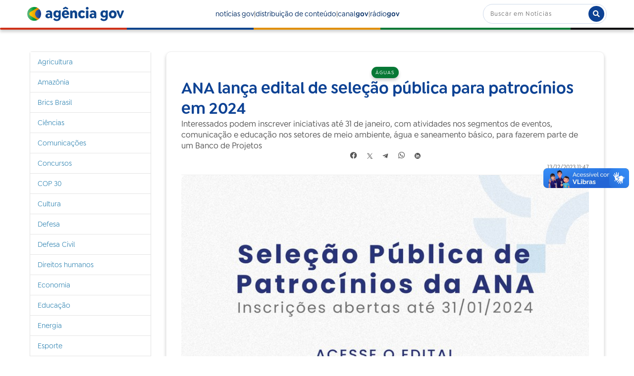

--- FILE ---
content_type: text/html;charset=utf-8
request_url: https://agenciagov.ebc.com.br/noticias/202312/agencia-nacional-de-aguas-e-saneamento-basico-lanca-edital-de-selecao-publica-para-patrocinios-em-2024
body_size: 15162
content:
<!DOCTYPE html>
<html xmlns="http://www.w3.org/1999/xhtml" lang="pt-br" xml:lang="pt-br">
  <head><meta http-equiv="Content-Type" content="text/html; charset=UTF-8" />
    <!-- Google Tag Manager -->
    <script>(function(w,d,s,l,i){w[l]=w[l]||[];w[l].push({'gtm.start':
    new Date().getTime(),event:'gtm.js'});var f=d.getElementsByTagName(s)[0],
    j=d.createElement(s),dl=l!='dataLayer'?'&l='+l:'';j.async=true;j.src=
    'https://www.googletagmanager.com/gtm.js?id='+i+dl;f.parentNode.insertBefore(j,f);
    })(window,document,'script','dataLayer','GTM-M3VLKN3J');</script>
    <!-- End Google Tag Manager -->

    <title>ANA lança edital de seleção pública para patrocínios em 2024 — Agência Gov</title>

    <link rel="shortcut icon" type="image/x-icon" href="/++plone++ebc.agenciagov.images/favicon.ico" />
    <link rel="apple-touch-icon" href="/++plone++ebc.agenciagov.images/apple-touch-icon.png" />
    <link rel="icon" type="image/png" sizes="192x192" href="/++plone++ebc.agenciagov.images/android-chrome-192x192.png" />
    <link rel="icon" type="image/png" sizes="512x512" href="/++plone++ebc.agenciagov.images/android-chrome-512x512.png" />

    <link href="/++plone++ebc.agenciagov.stylesheets/styles.css?v1" rel="stylesheet" />  
    <link href="/++plone++ebc.agenciagov.stylesheets/cop30.css?v1" rel="stylesheet" />  
    <link rel="stylesheet" href="https://cdnjs.cloudflare.com/ajax/libs/font-awesome/5.15.3/css/all.min.css" />
    <link href="/++theme++agencia-gov/custom.css?v20" rel="stylesheet" />  
    <meta name="google-site-verification" content="kst8lSYXx3KG3pFCEF57a5-ktngCk4j-bfBIO7CBV_Q" />
    
    <script type="text/javascript">
    (function(c,l,a,r,i,t,y){
      c[a]=c[a]||function(){(c[a].q=c[a].q||[]).push(arguments)};
      t=l.createElement(r);t.async=1;t.src="https://www.clarity.ms/tag/"+i;
      y=l.getElementsByTagName(r)[0];y.parentNode.insertBefore(t,y);
    })(window, document, "clarity", "script", "nmo4frfe0c");
</script>
  <meta name="twitter:card" content="summary" /><meta property="og:site_name" content="Agência Gov" /><meta property="og:title" content="ANA lança edital de seleção pública para patrocínios em 2024" /><meta property="og:type" content="website" /><meta property="og:description" content="Interessados podem inscrever iniciativas até 31 de janeiro, com atividades nos segmentos de eventos, comunicação e educação nos setores de meio ambiente, água e saneamento básico, para fazerem parte de um Banco de Projetos" /><meta property="og:url" content="https://agenciagov.ebc.com.br/noticias/202312/agencia-nacional-de-aguas-e-saneamento-basico-lanca-edital-de-selecao-publica-para-patrocinios-em-2024" /><meta property="og:image" content="https://agenciagov.ebc.com.br/noticias/202312/agencia-nacional-de-aguas-e-saneamento-basico-lanca-edital-de-selecao-publica-para-patrocinios-em-2024/@@download/image/cbd039e8-9a87-4ade-bc20-aac637d08e42.jpeg" /><meta property="og:image:type" content="image/jpeg" /><meta name="description" content="Interessados podem inscrever iniciativas até 31 de janeiro, com atividades nos segmentos de eventos, comunicação e educação nos setores de meio ambiente, água e saneamento básico, para fazerem parte de um Banco de Projetos" /><meta name="DC.description" content="Interessados podem inscrever iniciativas até 31 de janeiro, com atividades nos segmentos de eventos, comunicação e educação nos setores de meio ambiente, água e saneamento básico, para fazerem parte de um Banco de Projetos" /><meta name="keywords" content=" seleção pública para patrocínios em 2024" /><meta name="DC.subject" content=" seleção pública para patrocínios em 2024" /><meta name="DC.date.created" content="2023-12-13T11:35:18-03:00" /><meta name="DC.date.modified" content="2023-12-13T13:12:36-03:00" /><meta name="DC.type" content="Noticia" /><meta name="DC.format" content="text/plain" /><meta name="DC.language" content="pt-br" /><meta name="DC.date.valid_range" content="2023/12/13 - " /><meta name="viewport" content="width=device-width, initial-scale=1.0" /><meta name="generator" content="Plone - http://plone.com" /><link rel="stylesheet" href="https://agenciagov.ebc.com.br/++plone++production/++unique++2025-04-07T22:03:25.585699/default.css" data-bundle="production" /><link rel="stylesheet" href="https://agenciagov.ebc.com.br/++plone++static/++unique++2023-08-17%2010%3A17%3A30/plone-fontello-compiled.css" data-bundle="plone-fontello" /><link rel="stylesheet" href="https://agenciagov.ebc.com.br/++plone++static/++unique++2023-08-17%2010%3A17%3A30/plone-glyphicons-compiled.css" data-bundle="plone-glyphicons" /><link rel="stylesheet" href="https://agenciagov.ebc.com.br//++theme++agencia-gov/less/barceloneta-compiled.css" data-bundle="diazo" /><link rel="canonical" href="https://agenciagov.ebc.com.br/noticias/202312/agencia-nacional-de-aguas-e-saneamento-basico-lanca-edital-de-selecao-publica-para-patrocinios-em-2024" /><link rel="search" href="https://agenciagov.ebc.com.br/@@search" title="Buscar neste site" /><script>PORTAL_URL = 'https://agenciagov.ebc.com.br';</script><script type="text/javascript" src="https://agenciagov.ebc.com.br/++plone++production/++unique++2025-04-07T22:03:25.585699/default.js" data-bundle="production"></script>
                              <script>!function(a){var e="https://s.go-mpulse.net/boomerang/",t="addEventListener";if("False"=="True")a.BOOMR_config=a.BOOMR_config||{},a.BOOMR_config.PageParams=a.BOOMR_config.PageParams||{},a.BOOMR_config.PageParams.pci=!0,e="https://s2.go-mpulse.net/boomerang/";if(window.BOOMR_API_key="R7WQE-W7S8M-TL2AG-4YP37-KUGD5",function(){function n(e){a.BOOMR_onload=e&&e.timeStamp||(new Date).getTime()}if(!a.BOOMR||!a.BOOMR.version&&!a.BOOMR.snippetExecuted){a.BOOMR=a.BOOMR||{},a.BOOMR.snippetExecuted=!0;var i,_,o,r=document.createElement("iframe");if(a[t])a[t]("load",n,!1);else if(a.attachEvent)a.attachEvent("onload",n);r.src="javascript:void(0)",r.title="",r.role="presentation",(r.frameElement||r).style.cssText="width:0;height:0;border:0;display:none;",o=document.getElementsByTagName("script")[0],o.parentNode.insertBefore(r,o);try{_=r.contentWindow.document}catch(O){i=document.domain,r.src="javascript:var d=document.open();d.domain='"+i+"';void(0);",_=r.contentWindow.document}_.open()._l=function(){var a=this.createElement("script");if(i)this.domain=i;a.id="boomr-if-as",a.src=e+"R7WQE-W7S8M-TL2AG-4YP37-KUGD5",BOOMR_lstart=(new Date).getTime(),this.body.appendChild(a)},_.write("<bo"+'dy onload="document._l();">'),_.close()}}(),"".length>0)if(a&&"performance"in a&&a.performance&&"function"==typeof a.performance.setResourceTimingBufferSize)a.performance.setResourceTimingBufferSize();!function(){if(BOOMR=a.BOOMR||{},BOOMR.plugins=BOOMR.plugins||{},!BOOMR.plugins.AK){var e=""=="true"?1:0,t="",n="amizoxix24f6q2jy6zvq-f-a75cb3a33-clientnsv4-s.akamaihd.net",i="false"=="true"?2:1,_={"ak.v":"39","ak.cp":"1578027","ak.ai":parseInt("598078",10),"ak.ol":"0","ak.cr":8,"ak.ipv":4,"ak.proto":"http/1.1","ak.rid":"94b564ae","ak.r":48121,"ak.a2":e,"ak.m":"dscb","ak.n":"essl","ak.bpcip":"3.17.151.0","ak.cport":44576,"ak.gh":"23.62.38.232","ak.quicv":"","ak.tlsv":"tls1.3","ak.0rtt":"","ak.0rtt.ed":"","ak.csrc":"-","ak.acc":"bbr","ak.t":"1765340779","ak.ak":"hOBiQwZUYzCg5VSAfCLimQ==PXqqGeXFyxB/yiBy04p4V5k/RE1SthMIRrhvQ7mfDIiCygQpv8oKlD8Ky9YTKrX+2XF2V896aArWzKgOMWDnU1idhYSiLW1b7bELYdHBExjc2ljs1rVMatTDaz4ojqft4iAsijbgLAU3nHZNX7eHoCCGs0bCIRKjI95EvvGgJgCeJ/8p0CvFw2flakrBFGg5QQVpKd0WJ8oHrFjxGt/1ymFUFnX0e+xK/nDb/5yL/mMHjxP0vQe4g19VFOznBjIFYekhJ1PLVgTSYtOdx23LUqlg5SMu+hUSVEXeaE1yGom/l+FHFn9bg9GAYwT/+HlahMctn7tB/UpHFisnrBvDK/59GzaTKYS1bci9+lyZoM8GDJsx/E4Ksw2rKGiA4G1PVKAjnvMo/kxyNbje5S+Ggu3rmN3sBOz3s/jgnCqLZs0=","ak.pv":"92","ak.dpoabenc":"","ak.tf":i};if(""!==t)_["ak.ruds"]=t;var o={i:!1,av:function(e){var t="http.initiator";if(e&&(!e[t]||"spa_hard"===e[t]))_["ak.feo"]=void 0!==a.aFeoApplied?1:0,BOOMR.addVar(_)},rv:function(){var a=["ak.bpcip","ak.cport","ak.cr","ak.csrc","ak.gh","ak.ipv","ak.m","ak.n","ak.ol","ak.proto","ak.quicv","ak.tlsv","ak.0rtt","ak.0rtt.ed","ak.r","ak.acc","ak.t","ak.tf"];BOOMR.removeVar(a)}};BOOMR.plugins.AK={akVars:_,akDNSPreFetchDomain:n,init:function(){if(!o.i){var a=BOOMR.subscribe;a("before_beacon",o.av,null,null),a("onbeacon",o.rv,null,null),o.i=!0}return this},is_complete:function(){return!0}}}}()}(window);</script></head>
  <body id="visual-portal-wrapper" class="frontend icons-off portaltype-noticia section-noticias site-agenciagov subsection-202312 subsection-202312-agencia-nacional-de-aguas-e-saneamento-basico-lanca-edital-de-selecao-publica-para-patrocinios-em-2024 template-noticia_view thumbs-on userrole-anonymous viewpermission-none" dir="ltr" data-base-url="https://agenciagov.ebc.com.br/noticias/202312/agencia-nacional-de-aguas-e-saneamento-basico-lanca-edital-de-selecao-publica-para-patrocinios-em-2024" data-view-url="https://agenciagov.ebc.com.br/noticias/202312/agencia-nacional-de-aguas-e-saneamento-basico-lanca-edital-de-selecao-publica-para-patrocinios-em-2024" data-portal-url="https://agenciagov.ebc.com.br" data-i18ncatalogurl="https://agenciagov.ebc.com.br/plonejsi18n" data-pat-pickadate="{&quot;date&quot;: {&quot;selectYears&quot;: 200}, &quot;time&quot;: {&quot;interval&quot;: 5 } }" data-pat-plone-modal="{&quot;actionOptions&quot;: {&quot;displayInModal&quot;: false}}"><div class="outer-wrapper">
      <header id="content-header">
        <div class="container">
          
      <header class="site-header">
    <div class="cabecalho">
        <a class="box-logo" href="https://agenciagov.ebc.com.br">
            <div class="img-logo"></div>
            <div class="texto-logo">agência gov</div>
        </a>
        <div class="menu">
            <a class="link-menu" href="https://agenciagov.ebc.com.br/noticias">notícias gov</a>|
            <a class="link-menu" href="https://agenciagov.ebc.com.br/distribuicao">distribuição de conteúdo</a>|
            <a href="https://canalgov.ebc.com.br/" class="link-menu" target="_blank">canal<b>gov</b></a> |
            <a href="https://radiogov.ebc.com.br/" class="link-menu" target="_blank">rádio<b>gov</b></a>             
        </div>

        <div class="mobile-container">
            <div class="header-mobile">
                <div class="header-principal">
                    <div class="menu-mobile-btn" onclick="openMenu()">
                        <span class="menu-icon"></span>
                    </div>

                    <button id="pesquisa-btn" class="pesquisa-mob-btn" title="Buscar">
                        <i class="fas fa-search"></i>
                        <i class="fas fa-times"></i>
                    </button>
                </div>

                <div id="header-busca" class="header-busca">

                    <div class="search-bar-mobile barra-pesquisa-site">
                        <div id="portal-searchbox">

                            
                                <form id="searchGadget_form" action="/agenciagov/@@search" role="search">
                                    <input type="hidden" name="path" value="/agenciagov/noticias" />
                                    <div class="LSBox">
                                        <label class="hiddenStructure" for="searchGadget">Busca</label>

                                        <input name="SearchableText" type="text" size="18" value="" id="searchGadget" title="Buscar no Site" class="searchField" placeholder="Buscar em Notícias" />

                                        <button type="submit" title="Buscar">buscar</button>
                                    </div>
                                </form>
                            

                        </div>
                    </div>
                </div>

                <div class="search-bar search-bar-desktop">
                    <div id="portal-searchbox">

                        
                            <form id="searchGadget_form" role="search" action="https://agenciagov.ebc.com.br/@@search">
                                <input type="hidden" name="path" value="/agenciagov/noticias" />
                                <div class="LSBox">
                                    <label class="hiddenStructure" for="searchGadget">Busca</label>

                                    <input name="SearchableText" type="text" size="18" value="" id="searchGadget" title="Buscar no Site" class="searchField" placeholder="Buscar em Notícias" />

                                    <button type="submit" title="Buscar"><i class="fa fa-search"></i></button>
                                </div>
                            </form>
                        

                    </div>
                </div>
            </div>

            <div class="menu-mobile-list" id="menu-mobile-list">
                <div class="menu-mobile-content">
                    <a class="menu-mobile-item" href="https://agenciagov.ebc.com.br/noticias">notícias gov</a>
                    <a href="https://canalgov.ebc.com.br/" class="menu-mobile-item">canal gov</a>
                    <a href="https://radiogov.ebc.com.br/" class="menu-mobile-item">rádio gov</a>
                    <a class="menu-mobile-item" href="https://agenciagov.ebc.com.br/distribuicao">distribuição de conteúdo</a>
                </div>
            </div>
        </div>

    </div>

    <div class="linha-divisoria"></div>

</header>

<div id="portal-header">
    <div id="portal-anontools">
  <ul>
    <li>
      
          <a title="Acessar" href="https://agenciagov.ebc.com.br/login" id="personaltools-login" class="pat-plone-modal" data-pat-plone-modal="{&quot;prependContent&quot;: &quot;.portalMessage&quot;, &quot;title&quot;: &quot;Acessar&quot;, &quot;width&quot;: &quot;26em&quot;, &quot;actionOptions&quot;: {&quot;redirectOnResponse&quot;: true}}">Acessar</a>
      
    </li>
  </ul>
</div>





</div>

    
          
        </div>
      </header>
      <div id="mainnavigation-wrapper">
        <div id="mainnavigation"></div>
      </div>
      
      <div id="above-content-wrapper">
          <div id="viewlet-above-content"></div>
      </div>
      <div class="container">
        <div class="row">
          <aside id="global_statusmessage">
      

      <div>
      </div>
    </aside>
        </div>
        <main id="main-container" class="row row-offcanvas row-offcanvas-right">
          

    

    <div class="col-xs-12 col-sm-12 col-md-9 col-md-push-3">
      <div class="row">
        <div class="col-xs-12 col-sm-12">
          <article id="content">

          


            <section class="conteudo-noticia">
                <div class="tema tema-noticia">Águas</div>
                <h1 class="titulo-noticia-conteudo">ANA lança edital de seleção pública para patrocínios em 2024</h1>
                <p class="resumo-noticia-conteudo">Interessados podem inscrever iniciativas até 31 de janeiro, com atividades nos segmentos de eventos, comunicação e educação nos setores de meio ambiente, água e saneamento básico, para fazerem parte de um Banco de Projetos</p>

                <footer class="title">
                  <span>Compartilhar</span>
                  <nav class="compartilhar-btns">
                      <!--facebook-->
                      <a href="https://facebook.com/sharer.php?text=É notícia na AGÊNCIA GOV&amp;u=https://agenciagov.ebc.com.br/noticias/202312/agencia-nacional-de-aguas-e-saneamento-basico-lanca-edital-de-selecao-publica-para-patrocinios-em-2024" target="_blank">
                        <svg width="16" height="15" viewbox="0 0 13 12" fill="none" xmlns="http://www.w3.org/2000/svg" class="compartilhar-btns">
                          <path d="M5.344 7.936V11.776C2.368 11.296 0.352 8.512 0.832 5.536C1.312 2.56 4.128 0.544 7.088 1.04C10.064 1.504 12.08 4.304 11.6 7.28C11.216 9.6 9.392 11.408 7.088 11.776V7.936H8.352L8.608 6.4H7.088V5.376C7.04 4.96 7.36 4.592 7.776 4.544H7.952H8.608V3.2C8.224 3.136 7.824 3.088 7.424 3.088C6.864 3.056 6.336 3.248 5.92 3.632C5.52 4.064 5.312 4.624 5.344 5.216V6.4H3.92V7.936H5.344Z" fill="#C2C2C2"></path>
                        </svg>
                      </a>
                      <!--twitter-->
                      <a href="https://twitter.com/intent/tweet?text=É notícia na AGÊNCIA GOV: https://agenciagov.ebc.com.br/noticias/202312/agencia-nacional-de-aguas-e-saneamento-basico-lanca-edital-de-selecao-publica-para-patrocinios-em-2024" target="_blank">
                        <svg width="12" height="12" viewbox="0 0 12 12" fill="none" xmlns="http://www.w3.org/2000/svg" class="compartilhar-btns">
                          <path d="M10.832 0.799999L6.768 5.536L11.184 12H7.92L4.944 7.648L1.216 12H0.256L4.528 7.04L0.256 0.799999H3.52L6.336 4.912L9.872 0.799999H10.832ZM1.76 1.584L8.336 11.216H9.696L3.104 1.584H1.76Z" fill="#C2C2C2"></path>
                        </svg>
                      </a>
                      <!--telegram-->
                      <a href="https://t.me/share/url?url=https://agenciagov.ebc.com.br/noticias/202312/agencia-nacional-de-aguas-e-saneamento-basico-lanca-edital-de-selecao-publica-para-patrocinios-em-2024&amp;text=É notícia na AGÊNCIA GOV: ANA lança edital de seleção pública para patrocínios em 2024" target="blank">
                        <svg xmlns="http://www.w3.org/2000/svg" width="12" height="12" viewbox="0 0 12 12" fill="none" class="compartilhar-btns">
                          <path d="M11.3599 2.3023L9.73294 9.97503C9.61019 10.5166 9.29008 10.6513 8.83519 10.3962L6.35625 8.56948L5.16014 9.71994C5.02781 9.85229 4.91707 9.96303 4.66195 9.96303L4.84003 7.4383L9.43451 3.28665C9.63426 3.10857 9.39119 3.00987 9.12403 3.18798L3.44414 6.7644L0.998881 5.99907C0.466991 5.83299 0.457381 5.46716 1.10958 5.21206L10.674 1.52733C11.1168 1.36128 11.5043 1.62598 11.3599 2.3023Z" fill="white"></path>
                        </svg>
                      </a>
                      <!--whatsapp-->
                      <a href="https://api.whatsapp.com/send?text=É notícia na AGÊNCIA GOV%0a%0aAcesse o link: https://agenciagov.ebc.com.br/noticias/202312/agencia-nacional-de-aguas-e-saneamento-basico-lanca-edital-de-selecao-publica-para-patrocinios-em-2024" target="blank">
                        <svg xmlns="http://www.w3.org/2000/svg" width="15" height="15" viewbox="0 0 12 12" fill="none" class="compartilhar-btns">
                          <g opacity="1" clip-path="url(#clip0_457_18)">
                          <path fill-rule="evenodd" clip-rule="evenodd" d="M9.81713 2.26775C8.83262 1.28213 7.5234 0.739097 6.1285 0.738525C3.25439 0.738525 0.91516 3.07757 0.914038 5.95257C0.913636 6.87162 1.15375 7.76866 1.61008 8.55943L0.870308 11.2615L3.63456 10.5364C4.39618 10.9518 5.25371 11.1708 6.12643 11.1711H6.12854C6.12837 11.1711 6.12871 11.1711 6.12854 11.1711C9.00236 11.1711 11.3418 8.8318 11.343 5.95674C11.3435 4.56342 10.8016 3.25333 9.81713 2.26775ZM6.12852 10.2904H6.12677C5.3491 10.2901 4.58632 10.0812 3.92089 9.68632L3.76264 9.5924L2.12229 10.0227L2.56015 8.42337L2.45709 8.25937C2.02325 7.56934 1.79413 6.77178 1.79446 5.95286C1.7954 3.56328 3.73968 1.61921 6.13028 1.61921C7.28788 1.61957 8.37608 2.07099 9.19436 2.8902C10.0126 3.70941 10.463 4.79833 10.4625 5.95638C10.4616 8.34615 8.51735 10.2904 6.12852 10.2904Z" fill="white"></path>
                          <path fill-rule="evenodd" clip-rule="evenodd" d="M8.50583 7.04446C8.37555 6.97924 7.73496 6.66409 7.61554 6.62058C7.49612 6.5771 7.40925 6.55536 7.3224 6.68579C7.23556 6.8162 6.98586 7.10969 6.90985 7.19667C6.83386 7.28358 6.75783 7.29452 6.62757 7.22924C6.49729 7.16403 6.07747 7.02647 5.57982 6.58258C5.19247 6.23708 4.931 5.81044 4.85497 5.67997C4.77898 5.54957 4.84688 5.47906 4.91212 5.41408C4.97073 5.35568 5.04242 5.26191 5.10757 5.18582C5.1727 5.10976 5.19442 5.05537 5.23785 4.96848C5.28129 4.8815 5.25959 4.80541 5.22699 4.74022C5.19442 4.675 4.93386 4.0337 4.82529 3.77277C4.7195 3.51875 4.6121 3.55317 4.53211 3.54913C4.45623 3.54534 4.36926 3.54456 4.28241 3.54456C4.19556 3.54456 4.05438 3.57717 3.93498 3.70758C3.81556 3.83803 3.47895 4.15327 3.47895 4.79451C3.47895 5.43584 3.94582 6.05538 4.01097 6.14232C4.0761 6.22931 4.92971 7.54528 6.2367 8.10965C6.54756 8.24391 6.79025 8.32407 6.97946 8.38409C7.29159 8.48328 7.57562 8.46927 7.80011 8.43572C8.05045 8.39832 8.57098 8.12055 8.67955 7.81624C8.78813 7.51186 8.78813 7.25096 8.75553 7.19665C8.72298 7.14231 8.63611 7.10969 8.50583 7.04446Z" fill="white"></path>
                          </g>
                          <defs>
                          <clippath id="clip0_457_18">
                          <rect width="15" height="15" fill="white"></rect>
                          </clippath>
                          </defs>
                        </svg>
                      </a>
                      <!--linkedin-->
                      <a href="https://www.linkedin.com/shareArticle?mini=true&amp;url=https://agenciagov.ebc.com.br/noticias/202312/agencia-nacional-de-aguas-e-saneamento-basico-lanca-edital-de-selecao-publica-para-patrocinios-em-2024&amp;title=ANA lança edital de seleção pública para patrocínios em 2024&amp;summary=Interessados podem inscrever iniciativas até 31 de janeiro, com atividades nos segmentos de eventos, comunicação e educação nos setores de meio ambiente, água e saneamento básico, para fazerem parte de um Banco de Projetos&amp;source=Agência Gov" target="_blank">
                        <svg xmlns="http://www.w3.org/2000/svg" width="12" height="12" viewbox="0 0 12 12" fill="none" class="compartilhar-btns">
                          <g clip-path="url(#clip0_467_8)">
                            <path fill-rule="evenodd" clip-rule="evenodd" d="M12 6C12 9.31371 9.31371 12 6 12C2.68629 12 0 9.31371 0 6C0 2.68629 2.68629 0 6 0C9.31371 0 12 2.68629 12 6ZM2.625 9.375V4.125H4.125V9.375H2.625ZM7.68713 4.125C6.6405 4.125 6.4605 4.50675 6.375 4.875V4.125H4.875V9.375H6.375V6.375C6.375 5.88863 6.63863 5.625 7.125 5.625C7.59975 5.625 7.875 5.883 7.875 6.375V9.375H9.375V6.75C9.375 5.25 9.17963 4.125 7.68713 4.125ZM4.125 3C4.125 3.41421 3.78921 3.75 3.375 3.75C2.96079 3.75 2.625 3.41421 2.625 3C2.625 2.58579 2.96079 2.25 3.375 2.25C3.78921 2.25 4.125 2.58579 4.125 3Z" fill="white"></path>
                          </g>
                          <defs>
                            <clippath id="clip0_467_8">
                              <rect width="12" height="12" fill="white"></rect>
                            </clippath>
                          </defs>
                        </svg>
                      </a>
                  </nav>
                </footer>

                <div class="assinatura-e-data">
                    <div class="assinatura-noticia-conteudo"></div>
                    <div class="data-publicacao data-publicacao-v2" id="data-publicacao">13/12/2023 11:47</div>
                </div>
                <span class="linha-divisoria-conteudo"></span>

                <div class="foto-com-creditos">
                    <img src="https://agenciagov.ebc.com.br/noticias/202312/agencia-nacional-de-aguas-e-saneamento-basico-lanca-edital-de-selecao-publica-para-patrocinios-em-2024/@@images/f631304c-63ad-4772-a121-c2d00c4cc4b3.jpeg" alt="ANA lança edital de seleção pública para patrocínios em 2024" title="ANA lança edital de seleção pública para patrocínios em 2024" height="511" width="768" />
                    
                    <div class="legenda-foto"></div>
                </div>

                <div class="texto-conteudo"><p> </p>
<p>A Agência Nacional de Águas e Saneamento Básico (ANA) publicou, no Diário Oficial da União desta quarta-feira, 13 de dezembro, o <a href="https://www.in.gov.br/en/web/dou/-/edital-n-1-de-11-de-dezembro-de-2023-530059817"> edital de seleção pública de eventos e projetos </a> que serão avaliados para a concessão de patrocínio pela Agência para ações que acontecerão em 2024. O objetivo é ampliar a transparência ao processo de seleção e a racionalidade na aplicação dos recursos para essa finalidade. As inscrições estão abertas até as 23h59 de 31 de janeiro de 2024, uma quarta-feira, de acordo com as regras estabelecidas no <a href="https://www.gov.br/ana/pt-br/acesso-a-informacao/acoes-e-programas/patrocinio/copy_of_EditalPatrocinios2024FINAL.pdf"> edital </a> , e são gratuitas.</p>
<p>Nesta edição, o processo seletivo conta com um novo segmento. Além de Seminários, Congressos e Outros Eventos; e projetos na área de educação, também poderão ser inscritos eventos e atividades do setor de comunicação que tenham como foco assuntos de interesse dos setores de meio ambiente, águas e saneamento básico.</p>
<p>Os(as) interessados(as) em participar da seleção pública deverão preencher um formulário e uma declaração, disponíveis no <a href="https://www.gov.br/ana/pt-br/acesso-a-informacao/acoes-e-programas/patrocinio"> site da ANA </a> , e enviar em um único e-mail para o endereço eletrônico <a href="mailto:patrocinio@ana.gov.br"> patrocinio@ana.gov.br </a> para efetivar as inscrições. Os projetos inscritos deverão ter todas as atividades e contrapartidas executadas até 31 de dezembro de 2024.</p>
<p>Podem participar do processo seletivo pessoas jurídicas com ou sem fins lucrativos – sociedades, fundações, associações ou empresas individuais de responsabilidade limitada – constituídas sob as leis brasileiras e que tenham sua sede e administração no país. O objeto social deve ser compatível com a atividade a ser efetuada no projeto inscrito, conforme a <a href="https://www.gov.br/ana/pt-br/acesso-a-informacao/acoes-e-programas/patrocinio/politica-de-patrocinio-portaria-ndeg-16-2020.pdf"> Política de Patrocínio e Apoio Institucional da ANA </a> .</p>
<p>As iniciativas inscritas serão avaliadas por uma comissão, considerando critérios de relevância, retorno institucional, capacidade de execução, responsabilidade socioambiental e engajamento. A presença de ações que favoreçam a igualdade de gênero será avaliada e considerada como um diferencial. Além disso, é obrigatório que os projetos patrocinados adotem condições de acessibilidade das pessoas com deficiência ou com mobilidade reduzida, respeitando a legislação vigente. Os projetos, ainda, devem promover a igualdade étnica, de gênero e de oportunidades, assim como combater quaisquer formas de discriminação ou violência.</p>
<p>Os projetos classificados integrarão um Banco de Projetos, a ser divulgado até 22 de março, para serem contratados pela ANA, de acordo com o interesse da Agência e a disponibilidade orçamentária, desde que estejam em conformidade com a legislação aplicável e mediante a formalização de contrato de patrocínio.</p>
<p>O valor a ser patrocinado para cada ação inscrita no Banco de Projetos será definido em função das cotas a serem negociadas com os proponentes dos projetos selecionados. Também será considerada a disponibilidade orçamentária da ANA destinada a patrocínios em 2024, estimada em R$ 2,5 milhões.</p>
<p class="callout"><strong> Seguimentos patrocinados </strong></p>
<p>Os projetos candidatos devem agregar valor à marca ANA e ser, preferencialmente, nos seguintes segmentos de patrocínio:</p>
<ul>
<li><strong> Seminários, Congressos e Outros Eventos </strong> – Projetos destinados à realização de seminários, congressos e outros eventos com foco técnico-científico de interesse do setor de águas e saneamento básico.</li>
<li><strong> Eventos e atividades do setor de comunicação </strong> – Projetos realizados por instituições de comunicação que tenham como foco assuntos de interesse dos setores de meio ambiente, águas e saneamento básico.</li>
<li><strong> Educação </strong> – Projetos educativos, que abranjam temas de interesse dos setores de águas e saneamento básico. Iniciativas educacionais alinhadas ao Objetivo do Desenvolvimento Sustentável - ODS 6 (Água Potável e Saneamento), que integra a Agenda 2030 da ONU. Atividades que mostram a importância da água como elemento fundamental para a vida, que deve ser disponibilizada a todos em qualidade e quantidade adequadas; Ações que aumentam a percepção de que a água e o saneamento básico estabelecem relações com outras temáticas e fazem parte de sistemas globais complexos; Projetos que motivem a percepção das causas, dos efeitos e das consequências da escassez de água e da deficiência dos serviços de abastecimento e saneamento básico no Brasil e no mundo e que estimulem nos estudantes a responsabilidade pelo uso sustentável da água; Ações que ajudem a identificar as questões relativas à água e ao saneamento básico que afetam a escola e a comunidade, fomentando a participação em atividades para a melhoria da gestão desses serviços.</li>
</ul>
<p class="callout"><strong> Dúvidas e cronograma </strong></p>
<p>Todas as dúvidas quanto ao Edital poderão ser enviadas para o e-mail <a href="mailto:patrocinio@ana.gov.br"> patrocinio@ana.gov.br </a> no período em que estiverem abertas as inscrições.</p>
<dl class="image-inline captioned" style="width: 608px;">
<dt><img alt="Edital patrocínio.png" height="187" src="https://www.gov.br/ana/pt-br/assuntos/noticias-e-eventos/noticias/agencia-nacional-de-aguas-e-saneamento-basico-lanca-edital-de-selecao-publica-para-patrocinios-em-2024/edital-patrocinio.png/@@images/493258f4-0596-4784-8653-1428d6491486.png" width="608" /></dt>
</dl>
<p> </p>
<p>Por: Agência Nacional de Águas e Saneamento Básico (ANA) <br /><br /></p></div>
                <!--<span class="materia-original" tal:content="python:'Por: ' + context.site_original if context.site_original else ''"></span>-->
                <a class="materia-original" target="_blank" href="https://www.gov.br/ana/pt-br/assuntos/noticias-e-eventos/noticias/agencia-nacional-de-aguas-e-saneamento-basico-lanca-edital-de-selecao-publica-para-patrocinios-em-2024">Link: https://www.gov.br/ana/pt-br/assuntos/noticias-e-eventos/noticias/agencia-nacional-de-aguas-e-saneamento-basico-lanca-edital-de-selecao-publica-para-patrocinios-em-2024</a>
                <span class="linha-divisoria-conteudo" style="margin-top: 16px;"></span>
                <br />
                <b style="margin-bottom: 16px;">A reprodução é gratuita desde que citada a fonte</b>
                <br />
                
                <meta property="og:title" content="ANA lança edital de seleção pública para patrocínios em 2024" />
                <meta property="og:description" content="Interessados podem inscrever iniciativas até 31 de janeiro, com atividades nos segmentos de eventos, comunicação e educação nos setores de meio ambiente, água e saneamento básico, para fazerem parte de um Banco de Projetos" />
                <meta property="og:url" content="https://agenciagov.ebc.com.br/noticias/202312/agencia-nacional-de-aguas-e-saneamento-basico-lanca-edital-de-selecao-publica-para-patrocinios-em-2024" />
                <meta property="og:image" content="https://agenciagov.ebc.com.br/noticias/202312/agencia-nacional-de-aguas-e-saneamento-basico-lanca-edital-de-selecao-publica-para-patrocinios-em-2024/@@images/image/preview" />
            </section>



        </article>
        </div>
      </div>
      <footer class="row">
        <div class="col-xs-12 col-sm-12">
          <div id="viewlet-below-content"><nav id="category" class="documentByLine" role="navigation">
  <span id="categories-filed-under">registrado em:</span>
  <ul aria-labelledby="categories-filed-under">
    <li>
      <a href="https://agenciagov.ebc.com.br/@@search?Subject%3Alist=%20sele%C3%A7%C3%A3o%20p%C3%BAblica%20para%20patroc%C3%ADnios%20em%202024" class="link-category" rel="nofollow"> seleção pública para patrocínios em 2024</a>
    </li>
  </ul>
</nav>




</div>
        </div>
      </footer>
    </div>
  
          <div class="col-xs-12 col-sm-12 col-md-3 col-md-pull-9 sidebar-offcanvas">
        <aside id="portal-column-one">
          <div class="portletWrapper" id="portletwrapper-706c6f6e652e6c656674636f6c756d6e0a636f6e746578740a2f6167656e636961676f760a6e617669676174696f6e" data-portlethash="706c6f6e652e6c656674636f6c756d6e0a636f6e746578740a2f6167656e636961676f760a6e617669676174696f6e">
<aside class="portlet portletNavigationTree">

    <header class="portletHeader hiddenStructure">
        <a href="https://agenciagov.ebc.com.br/sitemap" class="tile">Navegação</a>
    </header>

    <nav class="portletContent lastItem">
        <ul class="navTree navTreeLevel0">
            
            



<li class="navTreeItem visualNoMarker navTreeFolderish section-agricultura">

    

        <a href="https://agenciagov.ebc.com.br/noticias/agricultura" title="" class="state-published navTreeFolderish ">

             

            

            Agricultura
        </a>
        

    
</li>

<li class="navTreeItem visualNoMarker navTreeFolderish section-amazonia">

    

        <a href="https://agenciagov.ebc.com.br/noticias/amazonia" title="" class="state-published navTreeFolderish ">

             

            

            Amazônia
        </a>
        

    
</li>

<li class="navTreeItem visualNoMarker navTreeFolderish section-brics-brasil">

    

        <a href="https://agenciagov.ebc.com.br/noticias/brics-brasil" title="" class="state-published navTreeFolderish ">

             

            

            Brics Brasil
        </a>
        

    
</li>

<li class="navTreeItem visualNoMarker navTreeFolderish section-ciencias">

    

        <a href="https://agenciagov.ebc.com.br/noticias/ciencias" title="" class="state-published navTreeFolderish ">

             

            

            Ciências
        </a>
        

    
</li>

<li class="navTreeItem visualNoMarker navTreeFolderish section-comunicacoes">

    

        <a href="https://agenciagov.ebc.com.br/noticias/comunicacoes" title="" class="state-published navTreeFolderish ">

             

            

            Comunicações
        </a>
        

    
</li>

<li class="navTreeItem visualNoMarker navTreeFolderish section-concursos">

    

        <a href="https://agenciagov.ebc.com.br/noticias/concursos" title="" class="state-published navTreeFolderish ">

             

            

            Concursos
        </a>
        

    
</li>

<li class="navTreeItem visualNoMarker navTreeFolderish section-cop30">

    

        <a href="https://agenciagov.ebc.com.br/noticias/cop30" title="" class="state-published navTreeFolderish ">

             

            

            COP 30
        </a>
        

    
</li>

<li class="navTreeItem visualNoMarker navTreeFolderish section-cultura">

    

        <a href="https://agenciagov.ebc.com.br/noticias/cultura" title="" class="state-published navTreeFolderish ">

             

            

            Cultura
        </a>
        

    
</li>

<li class="navTreeItem visualNoMarker navTreeFolderish section-defesa">

    

        <a href="https://agenciagov.ebc.com.br/noticias/defesa" title="" class="state-published navTreeFolderish ">

             

            

            Defesa
        </a>
        

    
</li>

<li class="navTreeItem visualNoMarker navTreeFolderish section-defesa-civil">

    

        <a href="https://agenciagov.ebc.com.br/noticias/defesa-civil" title="" class="state-published navTreeFolderish ">

             

            

            Defesa Civil
        </a>
        

    
</li>

<li class="navTreeItem visualNoMarker navTreeFolderish section-direitos-humanos">

    

        <a href="https://agenciagov.ebc.com.br/noticias/direitos-humanos" title="" class="state-published navTreeFolderish ">

             

            

            Direitos humanos
        </a>
        

    
</li>

<li class="navTreeItem visualNoMarker navTreeFolderish section-economia">

    

        <a href="https://agenciagov.ebc.com.br/noticias/economia" title="" class="state-published navTreeFolderish ">

             

            

            Economia
        </a>
        

    
</li>

<li class="navTreeItem visualNoMarker navTreeFolderish section-educacao">

    

        <a href="https://agenciagov.ebc.com.br/noticias/educacao" title="" class="state-published navTreeFolderish ">

             

            

            Educação
        </a>
        

    
</li>

<li class="navTreeItem visualNoMarker navTreeFolderish section-energia">

    

        <a href="https://agenciagov.ebc.com.br/noticias/energia" title="" class="state-published navTreeFolderish ">

             

            

            Energia
        </a>
        

    
</li>

<li class="navTreeItem visualNoMarker navTreeFolderish section-esporte">

    

        <a href="https://agenciagov.ebc.com.br/noticias/esporte" title="" class="state-published navTreeFolderish ">

             

            

            Esporte
        </a>
        

    
</li>

<li class="navTreeItem visualNoMarker navTreeFolderish section-g20-brasil">

    

        <a href="https://agenciagov.ebc.com.br/noticias/g20-brasil" title="" class="state-published navTreeFolderish ">

             

            

            G20 Brasil
        </a>
        

    
</li>

<li class="navTreeItem visualNoMarker navTreeFolderish section-gestao">

    

        <a href="https://agenciagov.ebc.com.br/noticias/gestao" title="" class="state-published navTreeFolderish ">

             

            

            Gestão
        </a>
        

    
</li>

<li class="navTreeItem visualNoMarker navTreeFolderish section-habitacao">

    

        <a href="https://agenciagov.ebc.com.br/noticias/habitacao" title="" class="state-published navTreeFolderish ">

             

            

            Habitação
        </a>
        

    
</li>

<li class="navTreeItem visualNoMarker navTreeFolderish section-igualdade-racial">

    

        <a href="https://agenciagov.ebc.com.br/noticias/igualdade-racial" title="" class="state-published navTreeFolderish ">

             

            

            Igualdade racial
        </a>
        

    
</li>

<li class="navTreeItem visualNoMarker navTreeFolderish section-infraestrutura">

    

        <a href="https://agenciagov.ebc.com.br/noticias/infraestrutura" title="" class="state-published navTreeFolderish ">

             

            

            Infraestrutura
        </a>
        

    
</li>

<li class="navTreeItem visualNoMarker navTreeFolderish section-justica">

    

        <a href="https://agenciagov.ebc.com.br/noticias/justica" title="" class="state-published navTreeFolderish ">

             

            

            Justiça
        </a>
        

    
</li>

<li class="navTreeItem visualNoMarker navTreeFolderish section-meio-ambiente">

    

        <a href="https://agenciagov.ebc.com.br/noticias/meio-ambiente" title="" class="state-published navTreeFolderish ">

             

            

            Meio ambiente
        </a>
        

    
</li>

<li class="navTreeItem visualNoMarker navTreeFolderish section-mulheres">

    

        <a href="https://agenciagov.ebc.com.br/noticias/mulheres" title="" class="state-published navTreeFolderish ">

             

            

            Mulheres
        </a>
        

    
</li>

<li class="navTreeItem visualNoMarker navTreeFolderish section-participacao-social">

    

        <a href="https://agenciagov.ebc.com.br/noticias/participacao-social" title="" class="state-published navTreeFolderish ">

             

            

            Participação Social
        </a>
        

    
</li>

<li class="navTreeItem visualNoMarker navTreeFolderish section-planalto">

    

        <a href="https://agenciagov.ebc.com.br/noticias/planalto" title="" class="state-published navTreeFolderish ">

             

            

            Planalto
        </a>
        

    
</li>

<li class="navTreeItem visualNoMarker navTreeFolderish section-povos-indigenas">

    

        <a href="https://agenciagov.ebc.com.br/noticias/povos-indigenas" title="" class="state-published navTreeFolderish ">

             

            

            Povos indígenas
        </a>
        

    
</li>

<li class="navTreeItem visualNoMarker navTreeFolderish section-previdencia">

    

        <a href="https://agenciagov.ebc.com.br/noticias/previdencia" title="" class="state-published navTreeFolderish ">

             

            

            Previdência
        </a>
        

    
</li>

<li class="navTreeItem visualNoMarker navTreeFolderish section-receita-federal">

    

        <a href="https://agenciagov.ebc.com.br/noticias/receita-federal" title="" class="state-published navTreeFolderish ">

             

            

            Receita Federal
        </a>
        

    
</li>

<li class="navTreeItem visualNoMarker navTreeFolderish section-relacoes-exteriores">

    

        <a href="https://agenciagov.ebc.com.br/noticias/relacoes-exteriores" title="" class="state-published navTreeFolderish ">

             

            

            Relações exteriores
        </a>
        

    
</li>

<li class="navTreeItem visualNoMarker navTreeFolderish section-rio-grande-do-sul">

    

        <a href="https://agenciagov.ebc.com.br/noticias/rio-grande-do-sul" title="" class="state-published navTreeFolderish ">

             

            

            Rio Grande do Sul
        </a>
        

    
</li>

<li class="navTreeItem visualNoMarker navTreeFolderish section-saude">

    

        <a href="https://agenciagov.ebc.com.br/noticias/saude" title="" class="state-published navTreeFolderish ">

             

            

            Saúde
        </a>
        

    
</li>

<li class="navTreeItem visualNoMarker navTreeFolderish section-seguranca-publica">

    

        <a href="https://agenciagov.ebc.com.br/noticias/seguranca-publica" title="" class="state-published navTreeFolderish ">

             

            

            Segurança pública
        </a>
        

    
</li>

<li class="navTreeItem visualNoMarker navTreeFolderish section-social-e-politicas-publicas">

    

        <a href="https://agenciagov.ebc.com.br/noticias/social-e-politicas-publicas" title="" class="state-published navTreeFolderish ">

             

            

            Social e Políticas Públicas
        </a>
        

    
</li>

<li class="navTreeItem visualNoMarker navTreeFolderish section-tecnologia-e-telecomunicacao">

    

        <a href="https://agenciagov.ebc.com.br/noticias/tecnologia-e-telecomunicacao" title="" class="state-published navTreeFolderish ">

             

            

            Tecnologia
        </a>
        

    
</li>

<li class="navTreeItem visualNoMarker navTreeFolderish section-trabalho-e-emprego">

    

        <a href="https://agenciagov.ebc.com.br/noticias/trabalho-e-emprego" title="" class="state-published navTreeFolderish ">

             

            

            Trabalho e emprego
        </a>
        

    
</li>

<li class="navTreeItem visualNoMarker navTreeFolderish section-transportes">

    

        <a href="https://agenciagov.ebc.com.br/noticias/transportes" title="" class="state-published navTreeFolderish ">

             

            

            Transportes
        </a>
        

    
</li>

<li class="navTreeItem visualNoMarker navTreeFolderish section-turismo">

    

        <a href="https://agenciagov.ebc.com.br/noticias/turismo" title="" class="state-published navTreeFolderish ">

             

            

            Turismo
        </a>
        

    
</li>

<li class="navTreeItem visualNoMarker navTreeItemInPath navTreeFolderish section-202312">

    

        <a href="https://agenciagov.ebc.com.br/noticias/202312" title="" class="state-published navTreeItemInPath navTreeFolderish ">

             

            

            202312
        </a>
        
            <ul class="navTree navTreeLevel1">
                



<li class="navTreeItem visualNoMarker navTreeCurrentNode section-agencia-nacional-de-aguas-e-saneamento-basico">

    

        <a href="https://agenciagov.ebc.com.br/noticias/202312/agencia-nacional-de-aguas-e-saneamento-basico-lanca-edital-de-selecao-publica-para-patrocinios-em-2024" title="Interessados podem inscrever iniciativas até 31 de janeiro, com atividades nos segmentos de eventos, comunicação e educação nos setores de meio ambiente, água e saneamento básico, para fazerem parte de um Banco de Projetos" class="state-published navTreeCurrentItem navTreeCurrentNode ">

             

            

            ANA lança edital de seleção pública para patrocínios em 2024
        </a>
        

    
</li>




            </ul>
        

    
</li>




        </ul>
    </nav>
</aside>


</div>
        </aside>
      </div>
          <div id="column2-container">
          </div>
        </main><!--/row-->
      </div><!--/container-->
    </div><!--/outer-wrapper --><footer id="portal-footer-wrapper">
        <div class="container" id="portal-footer">
          <div class="doormat row">
    
    
  </div>
          
          
          
        </div>
      </footer><!-- Inicio VLibras Widget --><!-- https://vlibras.gov.br/doc/widget/installation/webpageintegration.html --><div vw="" class="enabled">
        <div vw-access-button="" class="active"></div>
        <div vw-plugin-wrapper="">
            <div class="vw-plugin-top-wrapper"></div>
        </div>
    </div><script src="https://vlibras.gov.br/app/vlibras-plugin.js"></script><script>
        new window.VLibras.Widget('https://vlibras.gov.br/app');
    </script><!-- Fim VLibras Widget --><footer>
    <div class="linha-rodape"></div>

    <div class="rodape-superior">

        <div class="sitemap">
            <a class="pagina-menu" href="https://agenciagov.ebc.com.br/sobre">sobre</a>
            <a href="https://www.ebc.com.br/ouvidoria" class="pagina-menu" target="_blank">ouvidoria</a>
            <a class="pagina-menu" href="https://agenciagov.ebc.com.br/noticias">notícias gov</a>
            <a href="https://canalgov.ebc.com.br/" class="pagina-menu" target="_blank">canal gov</a>
            <a href="https://radiogov.ebc.com.br/" class="pagina-menu" target="_blank">rádio gov</a>
            <a class="pagina-menu" href="https://agenciagov.ebc.com.br/distribuicao">distribuição de conteúdo</a>
            <a href="https://radiogov.ebc.com.br/convocacao-de-rede" class="pagina-menu" target="_blank">rede obrigatória</a>
        </div>

        <div class="social-icons">
            Nos acompanhe nas redes!
            <ul>
                <li><a href="https://facebook.com/canalgov" target="_blank"><img src="/++plone++ebc.agenciagov.images/fb-white-icon.png" alt="icone do facebook" /></a></li>
                <li><a href="https://twitter.com/canalgov" target="_blank"><img src="/++plone++ebc.agenciagov.images/tw-white-icon.png" alt="icone do twitter" /></a></li>
                <li><a href="https://www.instagram.com/canalgov/" target="_blank"><img src="/++plone++ebc.agenciagov.images/ig-white-icon.png" alt="icone do instagram" /></a></li>
                <li><a href="https://www.youtube.com/user/TVNBR" target="_blank"><img src="/++plone++ebc.agenciagov.images/yt-white-icon.png" alt="icone do youtube" /></a></li>
                <li><a href="https://www.tiktok.com/@canalgov" target="_blank"><img src="/++plone++ebc.agenciagov.images/tiktok-white-icon.png" alt="icone do tiktok" /></a></li>
                <li><a href="https://kwai.com/user/@tvbrasilgov" target="_blank"><img src="/++plone++ebc.agenciagov.images/kwai-white-icon.png" alt="icone do kwai" /></a></li>
            </ul>
        </div>
    </div>

    <div class="linha-rodape"></div>

    <div class="rodape-inferior">
        <a href="https://www.ebc.com.br" target="_blank" aria-label="Acesse o site da EBC">
            <svg id="Camada_1" data-name="Camada 1" xmlns="http://www.w3.org/2000/svg" viewbox="0 0 202.23 50">
                <defs>
                    <style>
                        .cls-1, .cls-2 {
                        fill: white;
                        }

                        .cls-2 {
                        stroke: white;
                        stroke-miterlimit: 10;
                        }
                    </style>
                </defs>
                <g>
                    <path class="cls-1" d="m3.73,25C3.73,11.2,14.88,0,28.72,0s24.99,11.19,24.99,25-11.19,25-24.99,25S3.73,38.81,3.73,25Zm9.43.86c6.56,2.95,12.05,8.06,15.48,14.4,1.01,1.79,3.36,2.28,4.96,1.01,6.15-4.89,10.55-11.98,12.01-20.03.34-1.79-.3-3.58-1.64-4.81-4.89-4.44-11.08-7.46-17.98-8.36-1.45-.22-3.02.19-4.21,1.12-4.36,3.17-7.91,7.35-10.26,12.2-.82,1.68-.11,3.69,1.64,4.48Z"></path>
                    <path class="cls-1" d="m59.96,36.31V13.7c0-1.12.63-1.75,1.75-1.75h14.54c1.12,0,1.75.6,1.75,1.75v1.79c0,1.12-.63,1.75-1.75,1.75h-9.73v5.26h7.09c1.12,0,1.75.63,1.75,1.75v1.53c0,1.12-.63,1.75-1.75,1.75h-7.09v5.19h9.84c1.12,0,1.75.63,1.75,1.75v1.83c0,1.16-.63,1.75-1.75,1.75h-14.66c-1.12,0-1.75-.63-1.75-1.75Z"></path>
                    <path class="cls-1" d="m81.96,36.31V13.7c0-1.12.63-1.75,1.75-1.75h8.84c4.96,0,8.13,3.1,8.13,6.94,0,2.24-1.19,4.44-3.06,5.41,2.31.86,4.55,3.21,4.55,6.57,0,4.18-3.54,7.2-8.88,7.2h-9.58c-1.12,0-1.75-.63-1.75-1.75Zm10.29-2.98c2.16,0,3.47-1.49,3.47-3.21s-1.34-3.21-3.36-3.21h-3.8l-.04,6.42h3.73Zm-.71-10.48c1.79,0,2.91-1.46,2.91-3.02s-1.12-3.13-2.91-3.13h-2.95l-.04,6.16h2.98Z"></path>
                    <path class="cls-1" d="m104.59,25c0-8.8,5.78-13.51,13.31-13.51,3.62,0,6.86,1.34,9.14,3.62.82.78.82,1.75,0,2.46l-1.9,1.6c-.82.71-1.6.67-2.46-.04-1.3-1.08-2.95-1.75-4.77-1.75-3.73,0-6.64,2.13-6.64,7.61s2.91,7.61,6.64,7.61c1.83,0,3.51-.67,4.77-1.75.86-.71,1.64-.75,2.46-.04l1.9,1.6c.82.71.82,1.68,0,2.46-2.27,2.28-5.52,3.62-9.21,3.62-7.46,0-13.24-4.7-13.24-13.51Z"></path>
                </g>
                <g>
                    <path class="cls-1" d="m139.57,23.15v-4.54c0-.18.11-.29.29-.29h2.81c.18,0,.29.09.29.28v.26c0,.18-.11.28-.29.28h-2.11v1.35h1.59c.18,0,.29.09.29.28v.22c0,.18-.11.29-.29.29h-1.59v1.35h2.13c.18,0,.29.09.29.28v.26c0,.18-.1.29-.29.29h-2.82c-.18,0-.29-.11-.29-.29Z"></path>
                    <path class="cls-1" d="m146.21,23.21l-1.09-3-.31,2.95c-.02.18-.11.29-.29.29h-.42c-.18,0-.28-.1-.26-.29l.61-4.62c.02-.17.12-.25.29-.25h.06c.15,0,.25.09.32.25l1.46,3.61,1.41-3.61c.07-.16.17-.25.33-.25h.06c.15,0,.25.08.28.25l.6,4.62c.03.18-.07.29-.26.29h-.37c-.18,0-.26-.1-.29-.29l-.31-2.95-1.08,3c-.08.18-.19.27-.35.27h-.06c-.17,0-.28-.1-.35-.27Z"></path>
                    <path class="cls-1" d="m150.44,23.15v-4.54c0-.18.11-.29.29-.29h1.69c1.16,0,1.8.63,1.8,1.58s-.63,1.57-1.8,1.57h-.99v1.67c0,.18-.09.29-.28.29h-.42c-.18,0-.29-.11-.29-.29Zm2.02-2.45c.45,0,.75-.31.75-.77s-.29-.78-.75-.78h-1.04v1.56h1.04Z"></path>
                    <path class="cls-1" d="m155.17,23.15v-4.54c0-.18.11-.29.29-.29h1.69c1.18,0,1.8.66,1.8,1.57,0,.67-.38,1.23-.99,1.43l.93,1.83c.09.19,0,.29-.18.29h-.53c-.19,0-.24-.07-.34-.26l-.88-1.74h-.8v1.71c0,.18-.09.29-.28.29h-.42c-.18,0-.29-.11-.29-.29Zm2.02-2.41c.45,0,.75-.38.75-.8s-.29-.8-.75-.8h-1.04v1.59h1.04Z"></path>
                    <path class="cls-1" d="m160.09,23.15v-4.54c0-.18.11-.29.29-.29h2.81c.18,0,.29.09.29.28v.26c0,.18-.11.28-.29.28h-2.11v1.35h1.59c.18,0,.29.09.29.28v.22c0,.18-.11.29-.29.29h-1.59v1.35h2.13c.18,0,.29.09.29.28v.26c0,.18-.1.29-.29.29h-2.82c-.18,0-.29-.11-.29-.29Z"></path>
                    <path class="cls-1" d="m164.38,22.8c-.13-.13-.16-.26-.03-.42l.17-.2c.12-.15.28-.18.42-.04.3.34.82.54,1.23.54.53,0,.86-.28.86-.61,0-.48-.53-.72-1.18-.94-.61-.2-1.39-.6-1.39-1.46,0-.8.71-1.43,1.73-1.43.66,0,1.19.23,1.56.56.14.12.19.26.05.42l-.17.2c-.12.14-.26.17-.42.04-.26-.23-.58-.41-1.01-.41s-.74.27-.74.57c0,.36.39.56.8.69.8.27,1.76.69,1.76,1.76,0,.89-.8,1.46-1.81,1.46-.74,0-1.43-.26-1.85-.73Z"></path>
                    <path class="cls-1" d="m168.66,23.16l2.01-4.62c.07-.15.18-.25.34-.25h.07c.17,0,.29.1.35.25l2,4.62c.08.18,0,.29-.2.29h-.57c-.18,0-.23-.1-.3-.29l-.26-.68h-2.16l-.26.68c-.07.19-.11.29-.3.29h-.53c-.18,0-.27-.1-.19-.29Zm3.15-1.39l-.77-2.13-.79,2.13h1.56Z"></path>
                    <path class="cls-1" d="m176.08,23.15v-4.54c0-.18.11-.29.29-.29h1.59c1,0,1.59.55,1.59,1.33,0,.45-.25.93-.61,1.12.48.18.89.64.89,1.26,0,.81-.69,1.4-1.74,1.4h-1.73c-.18,0-.29-.11-.29-.29Zm1.9-.46c.56,0,.88-.31.88-.75,0-.41-.32-.75-.82-.75h-.98v1.5h.91Zm-.11-2.16c.46,0,.74-.37.74-.76s-.27-.7-.74-.7h-.8v1.46h.8Z"></path>
                    <path class="cls-1" d="m180.95,23.15v-4.54c0-.18.11-.29.29-.29h1.69c1.18,0,1.8.66,1.8,1.57,0,.67-.38,1.23-.99,1.43l.93,1.83c.09.19,0,.29-.18.29h-.53c-.19,0-.24-.07-.34-.26l-.88-1.74h-.8v1.71c0,.18-.09.29-.28.29h-.42c-.18,0-.29-.11-.29-.29Zm2.02-2.41c.45,0,.75-.38.75-.8s-.29-.8-.75-.8h-1.04v1.59h1.04Z"></path>
                    <path class="cls-1" d="m185.52,23.16l2.01-4.62c.07-.15.18-.25.34-.25h.07c.17,0,.29.1.35.25l2,4.62c.08.18,0,.29-.2.29h-.57c-.18,0-.23-.1-.3-.29l-.26-.68h-2.16l-.26.68c-.07.19-.11.29-.3.29h-.53c-.18,0-.27-.1-.19-.29Zm3.15-1.39l-.77-2.13-.79,2.13h1.56Z"></path>
                    <path class="cls-1" d="m191.05,22.8c-.13-.13-.16-.26-.03-.42l.17-.2c.12-.15.28-.18.42-.04.3.34.82.54,1.23.54.53,0,.86-.28.86-.61,0-.48-.53-.72-1.18-.94-.61-.2-1.39-.6-1.39-1.46,0-.8.71-1.43,1.73-1.43.66,0,1.19.23,1.56.56.14.12.19.26.05.42l-.17.2c-.12.14-.26.17-.42.04-.26-.23-.58-.41-1.01-.41s-.74.27-.74.57c0,.36.39.56.8.69.8.27,1.76.69,1.76,1.76,0,.89-.8,1.46-1.81,1.46-.74,0-1.43-.26-1.85-.73Z"></path>
                    <path class="cls-1" d="m195.81,23.15v-4.54c0-.18.1-.29.29-.29h.42c.18,0,.28.1.28.29v4.54c0,.18-.09.29-.28.29h-.42c-.18,0-.29-.11-.29-.29Z"></path>
                    <path class="cls-1" d="m198.18,23.16v-4.55c0-.18.1-.29.29-.29h.42c.18,0,.28.1.28.29v4.01h1.8c.18,0,.29.09.29.28v.26c0,.18-.11.29-.29.29h-2.5c-.18,0-.29-.1-.29-.29Z"></path>
                    <path class="cls-1" d="m139.53,31.44v-4.18c0-.17.1-.26.27-.26h1.59c1.4,0,2.29,1.04,2.29,2.35s-.89,2.36-2.29,2.36h-1.59c-.17,0-.27-.1-.27-.27Zm1.83-.48c.83,0,1.39-.72,1.39-1.6s-.56-1.6-1.39-1.6h-.92v3.2h.92Z"></path>
                    <path class="cls-1" d="m144.67,31.44v-4.18c0-.17.1-.26.27-.26h2.58c.17,0,.27.09.27.25v.24c0,.17-.1.26-.27.26h-1.94v1.24h1.46c.17,0,.27.09.27.26v.2c0,.17-.1.26-.27.26h-1.46v1.25h1.96c.17,0,.26.09.26.26v.24c0,.17-.09.26-.26.26h-2.6c-.17,0-.27-.1-.27-.27Z"></path>
                    <path class="cls-1" d="m149.98,29.36c0-1.59,1.03-2.44,2.35-2.44.67,0,1.26.26,1.67.69.12.12.12.26-.01.36l-.24.21c-.13.1-.24.09-.37-.02-.28-.26-.63-.42-1.04-.42-.8,0-1.43.48-1.43,1.61s.63,1.62,1.43,1.62c.41,0,.77-.16,1.04-.42.13-.11.24-.13.37-.02l.24.2c.13.11.13.25.01.36-.41.44-1,.7-1.68.7-1.31,0-2.34-.85-2.34-2.44Z"></path>
                    <path class="cls-1" d="m154.65,29.36c0-1.59,1.03-2.44,2.38-2.44s2.38.85,2.38,2.44-1.02,2.44-2.38,2.44-2.38-.85-2.38-2.44Zm2.38,1.62c.81,0,1.45-.48,1.45-1.62s-.64-1.61-1.45-1.61-1.45.48-1.45,1.61.63,1.62,1.45,1.62Z"></path>
                    <path class="cls-1" d="m162.32,31.5l-1-2.77-.28,2.72c-.02.17-.1.26-.27.26h-.38c-.17,0-.26-.09-.24-.26l.56-4.25c.02-.15.12-.23.26-.23h.05c.14,0,.23.08.3.23l1.35,3.32,1.3-3.32c.07-.15.16-.23.3-.23h.05c.14,0,.24.07.26.23l.55,4.25c.03.17-.07.26-.24.26h-.34c-.17,0-.24-.09-.26-.26l-.29-2.72-1,2.77c-.07.16-.17.25-.32.25h-.05c-.15,0-.26-.09-.32-.25Z"></path>
                    <path class="cls-1" d="m166.09,29.83v-2.56c0-.17.09-.26.26-.26h.39c.17,0,.26.09.26.26v2.6c0,.67.43,1.12,1.08,1.12s1.07-.45,1.07-1.12v-2.6c0-.17.09-.26.26-.26h.37c.17,0,.26.09.26.26v2.56c0,1.18-.79,1.96-1.96,1.96s-1.99-.79-1.99-1.96Z"></path>
                    <path class="cls-1" d="m174.31,31.5l-2.17-2.92v2.86c0,.17-.09.27-.26.27h-.38c-.17,0-.26-.1-.26-.27v-4.19c0-.2.14-.28.3-.28h.05c.15,0,.27.09.4.24l2.17,2.91v-2.86c0-.17.09-.26.26-.26h.38c.17,0,.26.09.26.26v4.2c0,.2-.14.28-.3.28h-.05c-.15,0-.27-.09-.4-.24Z"></path>
                    <path class="cls-1" d="m176.32,31.44v-4.18c0-.17.09-.26.26-.26h.39c.17,0,.26.09.26.26v4.18c0,.17-.09.27-.26.27h-.39c-.17,0-.26-.1-.26-.27Z"></path>
                    <path class="cls-1" d="m178.21,29.36c0-1.59,1.03-2.44,2.35-2.44.67,0,1.26.26,1.67.69.12.12.12.26-.01.36l-.24.21c-.13.1-.24.09-.37-.02-.28-.26-.63-.42-1.04-.42-.8,0-1.43.48-1.43,1.61s.63,1.62,1.43,1.62c.41,0,.77-.16,1.04-.42.13-.11.24-.13.37-.02l.24.2c.13.11.13.25.01.36-.41.44-1,.7-1.68.7-1.31,0-2.34-.85-2.34-2.44Z"></path>
                    <path class="cls-1" d="m182.88,31.45l1.85-4.25c.06-.14.16-.23.32-.23h.06c.15,0,.26.09.32.23l1.84,4.25c.07.17,0,.26-.18.26h-.52c-.17,0-.21-.09-.28-.26l-.24-.63h-1.99l-.24.63c-.07.17-.1.26-.28.26h-.49c-.17,0-.25-.09-.17-.26Zm2.9-1.28l-.71-1.96-.73,1.96h1.43Z"></path>
                    <path class="cls-1" d="m189.28,33.29c-.13-.07-.18-.19-.09-.32l.03-.04c.09-.14.18-.14.3-.08.13.07.31.13.48.13.26,0,.42-.11.42-.3,0-.27-.29-.36-.69-.28-.11.03-.2.02-.16-.11.05-.16.09-.34.14-.52-1.16-.13-2.02-.96-2.02-2.42,0-1.59,1.03-2.44,2.35-2.44.67,0,1.26.26,1.67.69.12.12.12.26-.01.36l-.24.21c-.13.1-.24.09-.37-.02-.28-.26-.63-.42-1.04-.42-.8,0-1.43.48-1.43,1.61s.63,1.62,1.43,1.62c.41,0,.77-.16,1.04-.42.13-.11.24-.13.37-.02l.24.2c.13.11.13.25.01.36-.37.39-.88.65-1.47.69l-.06.24c.52-.03.88.21.88.67s-.39.8-.97.8c-.27,0-.57-.07-.79-.2Z"></path>
                    <path class="cls-1" d="m192.35,31.45l1.85-4.25c.06-.14.16-.23.32-.23h.06c.15,0,.26.09.32.23l1.84,4.25c.07.17,0,.26-.18.26h-.52c-.17,0-.21-.09-.28-.26l-.24-.63h-1.99l-.24.63c-.07.17-.1.26-.28.26h-.49c-.17,0-.25-.09-.17-.26Zm1.62-5.98c.51,0,.79.44,1.11.44.12,0,.2-.09.2-.23s.09-.21.24-.21h.13c.16,0,.24.07.24.21,0,.57-.33.89-.73.89-.55,0-.81-.43-1.09-.43-.13,0-.21.08-.21.23-.02.15-.09.21-.24.21h-.13c-.16,0-.24-.07-.24-.21,0-.57.33-.9.73-.9Zm1.28,4.7l-.71-1.96-.73,1.96h1.43Z"></path>
                    <path class="cls-1" d="m197.15,29.36c0-1.59,1.03-2.44,2.38-2.44s2.38.85,2.38,2.44-1.02,2.44-2.38,2.44-2.38-.85-2.38-2.44Zm2.38,1.62c.81,0,1.45-.48,1.45-1.62s-.64-1.61-1.45-1.61-1.45.48-1.45,1.61.63,1.62,1.45,1.62Z"></path>
                </g>
                <line class="cls-2" x1="133.04" y1="11.9" x2="133.04" y2="38.06"></line>
            </svg>
        </a>

        <div class="rights">
            © Todos os direitos reservados pela <a href="https://www.ebc.com.br" target="_blank" aria-label="Acesse o site da EBC">EBC</a>
        </div>

        <div class="info-final">
            <a href="https://www.ebc.com.br/politica-de-privacidade-e-seguranca" target="_blank" aria-label="Leia a política de privacidade do site">Política de Privacidade</a> |
            <a href="https://www.ebc.com.br/termos-de-uso-e-condicoes-gerais-do-portal-da-ebc" target="_blank" aria-label="Leia os termos de uso do site">Termos de uso</a>
        </div>
    </div>
</footer><script src="/++plone++ebc.agenciagov.stylesheets/script.js?v3"></script><script src="/++plone++ebc.agenciagov.stylesheets/limite.js?v3"></script><div id="plone-analytics"><!-- Google Tag Manager (noscript) -->
<noscript><iframe src="https://www.googletagmanager.com/ns.html?id=GTM-M3VLKN3J" height="0" width="0" style="display:none;visibility:hidden"></iframe></noscript>
<!-- End Google Tag Manager (noscript) -->

<script async="" src="https://www.googletagmanager.com/gtag/js?id=G-X0DQ0CT40G"></script>
<script>
  window.dataLayer = window.dataLayer || [];
  function gtag(){dataLayer.push(arguments);}
  gtag('js', new Date());

  gtag('config', 'G-X0DQ0CT40G');
</script></div></body>
</html>

--- FILE ---
content_type: text/css; charset=utf-8
request_url: https://agenciagov.ebc.com.br/++plone++ebc.agenciagov.stylesheets/cop30.css?v1
body_size: 2363
content:
.template-cop30_view .content-center {
  width: 100%;
  max-width: 1170px;
  margin-left: auto;
  margin-right: auto;
}

.main-cop30 {
  width: 100%;
  display: flex;
  padding: 0;
  margin:  0;
  position: relative;
  background: 
    url('++plone++ebc.agenciagov.images/left-top.png') no-repeat top left,
    url('++plone++ebc.agenciagov.images/right-top.png') no-repeat top right,
    url('++plone++ebc.agenciagov.images/left-bottom.png') no-repeat bottom left,
    url('++plone++ebc.agenciagov.images/right-bottom.png') no-repeat bottom right;
  transition: all 0.3s ease;
}

h2.chamada-cop30 {
  font-size: 24px;
  font-weight: 400;
  color: #725936;
  line-height: 1.3;
  margin: 0 30px 0 0;
  text-align: center;
}

.header-cop30 {
  width: 100%;
  display: flex;
  flex-direction: column;
  align-items: center;
  justify-content: center;
  gap: 24px;
  margin-top: 30px;
  padding-bottom: 30px;
  border-bottom: 1px solid #E8E8E8;
}

.header-cop30 .brand img { height: auto; display: block; }

.header-cop30 .primary-nav {
  display: flex;
  align-items: center;
  justify-content: center;
  flex: 1;
  min-width: 0;
}

.header-cop30 .nav-toggle {
  display: none; 
  border: 1px solid #dcdcdc;
  background: #fff;
  padding: 8px 12px;
  border-radius: 8px;
  font: inherit;
  cursor: pointer;
}

.header-cop30 .nav-toggle .icon { margin-left: 8px; }

.header-cop30 .menu {
  display: flex;
  gap: 16px;
  list-style: none;
}

.header-cop30 .menu a {
  display: inline-block;
  padding: 8px 10px;
  border-radius: 8px;
  text-decoration: none;
  color: #725936;
  white-space: nowrap;
  transition: all 0.3s ease;
}

.header-cop30 .menu .span {
  color: #725936;
}

.header-cop30 .menu a:hover { background: #f5f5f5; }

.header-cop30 .menu a[aria-current="page"],
.header-cop30 .menu a.active {
  font-weight: 700;
  text-decoration: underline;
}

.conteudo-cop30 {
  width: 100%;
  max-width: 54.4;
  display: flex;
  gap: 20px;
  margin: 30px 0;
}

.lista-de-noticias-cop30 {
  background-color: #f9f9f9;
  border: 1px solid #e8e8e8;
  border-radius: 10px;
  padding: 20px;
}

.container-cards-cop30 {
  display: flex;
  flex-direction: column;
  gap: 20px;
}

.destaque-principal-cop30 {
  display: flex;
  align-items: center;
  gap: 16px;
  margin: 20px 0;
}

.destaque-principal-cop30 .container-img {
  max-width: 50%;
  position: relative;
  z-index: 0;
  display: flex;
  flex-shrink: 0;
}

.destaque-principal-cop30 img {
  width: 100%;
  height: auto;
  aspect-ratio: 16 / 9;
  border-radius: 5px;
  object-fit: cover;
}

.destaques-secundarios-cop {
  display: flex;
  justify-content: space-between;
  gap: 20px;
  padding-bottom: 30px;
  border-bottom: 1px solid #e8e8e8;
  margin-bottom: 30px;
}

.card-noticia-cop30, 
.card-destaque-secundario-cop30 {
  display: flex;
  align-items: center;
  gap: 20px;
  background-color: #f1f1f1;
  border: 1px solid #e9e9e9;
  color: #121214;
  border-radius: 5px;
  padding: 20px;
}

.card-destaque-secundario-cop30 {
  flex-direction: column;
  align-items: flex-start;
  flex: 1 1;
  background-color: transparent;
  border: none;
  padding: 0;  
  gap: 16px;
}

.card-noticia-cop30.video .container-img::after,
.card-destaque-secundario-cop30.video .container-img::after,
.destaque-principal-cop30.video .container-img::after {
  content: url('++plone++ebc.agenciagov.images/play-icon.png');
  position: absolute;
  background-color: rgba(0,0,0,0.3);
  width: 100%;
  display: flex;
  border-radius: 5px;
  justify-content: center;
  align-items: center;
  height: 100%;
  left: 50%;
  top: 50%;
  transform: translate(-50%, -50%);
  z-index: 1;
  filter: brightness(1);
}

.card-noticia-cop30.audio .container-img::after,
.card-destaque-secundario-cop30.audio .container-img::after,
.destaque-principal-cop30.audio .container-img::after {
  content: url('++plone++ebc.agenciagov.images/speaker-icon.png');
  position: absolute;
  left: 5px;
  bottom: 5px;
  z-index: 1;
}

.card-noticia-cop30:hover {
  background-color: #fff;  
}

.card-noticia-cop30:hover,
.card-destaque-secundario-cop30:hover,
.destaque-principal-cop30:hover {
  color: var(--prim-color);
  transition: all 0.7s ease; 
}

.card-noticia-cop30 .container-img {
  width: 100%;
  max-width: 30%; 
  position: relative;
  z-index: 0;
  display: flex;
  flex-shrink: 0;
}

.card-destaque-secundario-cop30 .container-img,
.destaque-principal-cop30 .container-img { 
  position: relative;
  z-index: 0;
  display: flex;
}

.card-noticia-cop30 .container-img img {
  width: 100%;
  height: auto;
  border-radius: 5px;
  aspect-ratio: 16 / 9;
  object-fit: cover;
}

.card-destaque-secundario-cop30 .container-img img,
.destaque-principal-cop30 .container-img img {
  width: 100%;
  height: auto;
  border-radius: 5px;
  aspect-ratio: 16 /9;
  object-fit: cover;
}

.tag-cop30 {
  font-size: 13px;
  font-weight: 700;
  color: #725936;
  line-height: 1.5;
}

.titulo-noticia-cop30 {
  font-size: 20px;
  font-weight: 700;
  color: #121214;
  line-height: 1.5;
  margin: 8px 0;
}

.destaque-principal-cop30 .titulo-noticia-cop30 {
  font-size: 32px;
  line-height: 1.3;
}

.resumo-noticia-cop30 {
  font-size: 14px;
  font-weight: 600;
  line-height: 1.5;
  color: #515151;
  margin-bottom: 8px;
}

.data-container-cop30 {
  display: flex;
  align-items: center;
  gap: 8px;
  font-size: 13px;
  color: #555;
}

.container-button-cop30 {
  width: 100%;
  position: relative;
}

.container-button-cop30::before{
  content: "";
  width: 100%;
  height: 1px;
  background-color:#725936;
  left: 0;
  top: 50%;
  position: absolute;
  transform: translateY(-50%);
  z-index: 0;
}

.cta-cop30 {
  position: relative;
  background: #725936;
  color: #fff;
  border: none;
  border-radius: 8px;
  padding: 12px 24px;
  font-size: 16px;
  font-weight: 700;
  cursor: pointer;
  z-index: 1;
  margin: 20px auto;
  display: block;
  width: fit-content;
  display: flex;
  align-items: center;
  gap: 8px;
}

.cta-cop30:hover {
  background: #176309;
  transition: all 0.3s ease;
}

aside.cop30 {
  display: flex;
  flex-direction: column;
  gap: 20px;
  width: 100%;
  height: fit-content;
  max-width: 25.6%;
  position: sticky;
  top: 80px;
}

.titulo-section-cop30 {
  gap: 8px;
  font-size: 13px;
  line-height: 1.5;
  color: #121214;
  font-weight: 400;
  padding-bottom: 10px;
  border-bottom: 1px solid #E8E8E8;
}

.titulo-section-cop30 .nome-section {  
  font-weight: 700;
}

aside.cop30 a {
  display: flex;
}

aside.cop30 img {
  width: 100%;
  height: auto;
  border-radius: 5px;
}

@media screen and (min-width:1400px) {
  aside.cop30 a:hover img {
    transition: all 0.3s ease;
    filter: brightness(1.1);
    box-shadow: 0 4px 8px rgba(0,0,0,.3);
  }
}
@media screen and (max-width:1676px) {
  .main-cop30 {
    background-size: 10% auto, 10% auto, 8% auto, 8% auto;
  }
}

@media screen and (max-width:1489px) {
  .main-cop30 {
    background-size: 8% auto, 8% auto, 5% auto, 5% auto;
  }
}

@media screen and (max-width:1216px) {
  .content-center {
    padding: 0 20px;
  }
}

@media (max-width: 980px) {
  .destaque-principal-cop30 {
    flex-direction: column;
  }

  .destaque-principal-cop30 .container-img {
    width: 100%;
    max-width: 100%;
  }
} 

@media (max-width: 768px) {
  .header-cop30 {
    z-index: 100;
    background: #fff;
    flex-direction: column;
  }

  .header-cop30 .primary-nav { justify-content: flex-end; position: relative; width: 100%;}
  .header-cop30 .nav-toggle { display: inline-flex; align-items: center; }

  h2.chamada-cop30 {
    font-size: 16px;
    margin: 0;
  }

  .header-cop30 .menu {
    position: absolute;
    left: 0;
    right: 0;
    top: calc(56px + env(safe-area-inset-top, 0px));
    display: none;
    flex-direction: column;
    gap: 0;
    padding: 8px 12px;
    background: rgba(29, 28, 28, 0.9);
    -webkit-backdrop-filter: saturate(120%) blur(6px);
    backdrop-filter: saturate(120%) blur(6px);
    border-bottom: 1px solid #eaeaea;
    box-shadow: 0 10px 24px rgba(0,0,0,.08);
    z-index: 99;
    max-height: 70vh;
    overflow: auto;
    opacity: 0;
    transform: translateY(-8px);
    pointer-events: none;
    transition: opacity .18s ease, transform .18s ease;
    border-radius: 5px;
  }

  .header-cop30 .menu.show {
    display: flex;
    opacity: 1;
    transform: translateY(0);
    pointer-events: auto;
  }

  .header-cop30 .menu li { border-bottom: 1px solid #f0f0f0; width: 100%;}
  .header-cop30 .menu li.span {
    display: none;
  }
  .header-cop30 .menu li:last-child { border-bottom: 0; }
  .header-cop30 .menu a {
    display: block;
    padding: 14px 8px;
    border-radius: 8px;
    color: white;
  }

  .header-cop30 .menu a:hover,
  .header-cop30 .menu a:focus-visible {
    
    outline: none;
  }

  .header-cop30 .menu a[aria-current="page"],
  .header-cop30 .menu a.active {
    color: var(--sec-color);
  }

  .header-cop30 .nav-toggle { padding: 10px 14px; border-radius: 10px; width: 100%; justify-content: space-between;}

  /* Overlay atrás do menu */
  .header-cop30.menu-open::before {
    content: "";
    position: fixed;
    inset: 0;
    background: rgba(0,0,0,.08);
    z-index: 98;
  }

  .conteudo-cop30 {
    flex-direction: column;
    max-width: 100%;
  }

  aside.cop30 {
    max-width: 100%;
    position: relative;
    top: 0;
    gap: 12px;
    margin-top: 20px;
  }

  .main-cop30 {
    background: none;
  }

  .header-cop30::after { height: 8px; width: 100%; } 

  .titulo-noticia-cop30 {
    font-size: 14px;
    margin: 4px 0
  }

  .card-noticia-cop30 {
    padding: 10px;
  }

  .destaque-principal-cop30 {
    flex-direction: column;
    align-items: flex-start;
    padding-bottom: 20px;
    border-bottom: 1px solid #e8e8e8;
  } 
  
  .destaque-principal-cop30 .container-img {
    max-width: 100%;
  }

  .destaque-principal-cop30 .titulo-noticia-cop30 {
    font-size: 20px;
    line-height: 1.3;
  }

  .destaques-secundarios-cop {
    flex-direction: column;
  }

  .card-destaque-secundario-cop30 {
    max-width: 100%;
    flex-direction: row;
    align-items: center;
  }

  .card-destaque-secundario-cop30 .container-img {
    max-width: 30%;
    flex-shrink: 0;
  }
  
}

@media screen and (max-width: 480px) {
  .header-cop30 .primary-nav {
    width: 100%;
  }

  .header-cop30 .nav-toggle {
    width: 100%;
    justify-content: space-between;
  } 
}

/* Prefere menos movimento */
@media (prefers-reduced-motion: reduce) {
  .header-cop30 .menu { transition: none !important; }
}

--- FILE ---
content_type: application/javascript
request_url: https://agenciagov.ebc.com.br/++plone++ebc.agenciagov.stylesheets/limite.js?v3
body_size: 416
content:
function checkAndApplyErrorBorder() {
  var inputElement = document.getElementById("form-widgets-IDublinCore-title");
  //verificando se o elemento existe, para então realizar a função
  if (inputElement) {
    var maxLength = 79;
    if (inputElement.value.length > maxLength) {
      inputElement.classList.add("error-border");
    } else {
      inputElement.classList.remove("error-border");
    }
  }
}

document.addEventListener("DOMContentLoaded", checkAndApplyErrorBorder);

var inputElement = document.getElementById("form-widgets-IDublinCore-title");
if (inputElement) {
  inputElement.addEventListener("input", checkAndApplyErrorBorder);
}

function checkAndApplyErrorBorder2() {
  var inputElement2 = document.getElementById(
    "form-widgets-IDublinCore-description"
  );
  //verificando se o elemento existe, para então realizar a função
  if (inputElement2) {
    var maxLength2 = 183;

    if (inputElement2.value.length > maxLength2) {
      inputElement2.classList.add("error-border");
    } else {
      inputElement2.classList.remove("error-border");
    }
  }
}

document.addEventListener("DOMContentLoaded", checkAndApplyErrorBorder2);

var inputElement2 = document.getElementById(
  "form-widgets-IDublinCore-description"
);

if (inputElement2) {
  inputElement2.addEventListener("input", checkAndApplyErrorBorder2);
}
